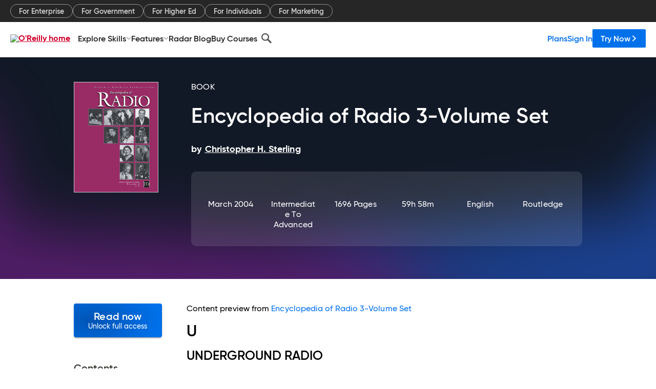

--- FILE ---
content_type: text/plain
request_url: https://c.6sc.co/?m=1
body_size: 2
content:
6suuid=88623017071e01005ae16b69bd020000e3490400